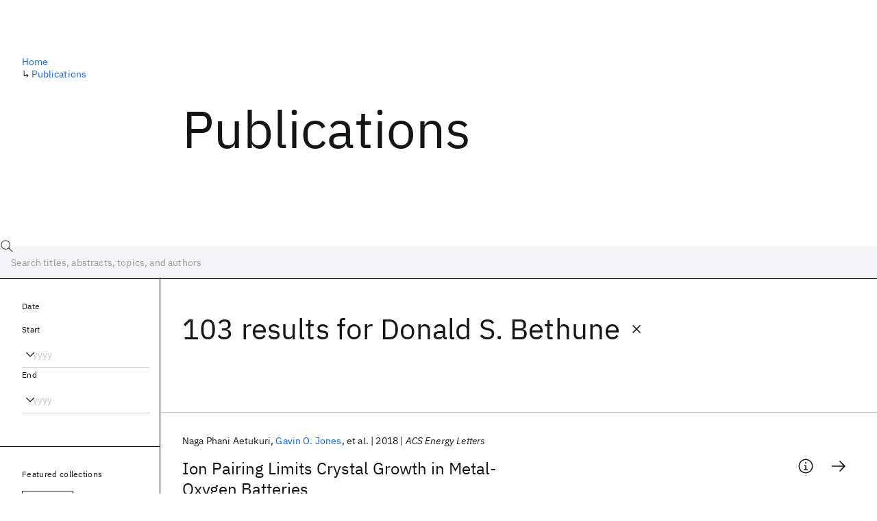

--- FILE ---
content_type: text/html; charset=utf-8
request_url: https://research.ibm.com/publications?author=24940
body_size: 13775
content:
<!DOCTYPE html><html lang="en-US"><head><meta charSet="utf-8" data-next-head=""/><title data-next-head="">Publications - IBM Research</title><meta name="description" content="Browse our catalog of recent publications authored by IBM researchers. This works shows why IBM is one of the most important contributors to modern computing." data-next-head=""/><meta name="robots" content="index,follow" data-next-head=""/><meta name="viewport" content="width=device-width,initial-scale=1" data-next-head=""/><link rel="canonical" href="https://research.ibm.com/publications" data-next-head=""/><link rel="icon" href="//www.ibm.com/favicon.ico" data-next-head=""/><link rel="alternate" type="application/rss+xml" href="/rss" data-next-head=""/><meta name="dcterms.date" content="2021-02-09" data-next-head=""/><meta name="dcterms.rights" content="© Copyright IBM Corp. 2021" data-next-head=""/><meta name="geo.country" content="US" data-next-head=""/><meta name="google-site-verification" content="O1nsbg1J1iAeYJK6HneffI0_RiLebmSPxfs5ESYNnwI" data-next-head=""/><meta property="og:title" content="Publications" data-next-head=""/><meta property="og:type" content="website" data-next-head=""/><meta property="og:url" content="https://research.ibm.com/publications?author=24940" data-next-head=""/><meta property="og:site_name" content="IBM Research" data-next-head=""/><meta property="og:locale" content="en_US" data-next-head=""/><meta property="og:description" content="Browse our catalog of recent publications authored by IBM researchers. This works shows why IBM is one of the most important contributors to modern computing." data-next-head=""/><meta property="og:image" content="https://research.ibm.com/_next/image?url=https%3A%2F%2Fresearch-website-prod-cms-uploads.s3.us.cloud-object-storage.appdomain.cloud%2Fabout_125b898c36.jpg&amp;w=1200&amp;q=75" data-next-head=""/><meta property="og:image:width" content="1200" data-next-head=""/><meta property="og:image:height" content="1200" data-next-head=""/><meta name="twitter:card" content="summary_large_image" data-next-head=""/><meta name="twitter:creator" content="@IBMResearch" data-next-head=""/><meta name="twitter:site" content="@IBMResearch" data-next-head=""/><meta name="twitter:title" content="Publications" data-next-head=""/><meta name="twitter:description" content="Browse our catalog of recent publications authored by IBM researchers. This works shows why IBM is one of the most important contributors to modern computing." data-next-head=""/><meta name="twitter:image" content="https://research.ibm.com/_next/image?url=https%3A%2F%2Fresearch-website-prod-cms-uploads.s3.us.cloud-object-storage.appdomain.cloud%2Fabout_125b898c36.jpg&amp;w=1200&amp;q=75" data-next-head=""/><link rel="preload" href="/_next/static/css/83e82bb5068e3ec1.css" as="style"/><link rel="stylesheet" href="/_next/static/css/83e82bb5068e3ec1.css" data-n-g=""/><link rel="preload" href="/_next/static/css/9f9371f9a2e6d139.css" as="style"/><link rel="stylesheet" href="/_next/static/css/9f9371f9a2e6d139.css" data-n-p=""/><noscript data-n-css=""></noscript><script defer="" nomodule="" src="/_next/static/chunks/polyfills-42372ed130431b0a.js"></script><script src="/_next/static/chunks/webpack-621b86cc29303a7e.js" defer=""></script><script src="/_next/static/chunks/framework-2f3de63929c73f88.js" defer=""></script><script src="/_next/static/chunks/main-4619739afe9c9888.js" defer=""></script><script src="/_next/static/chunks/pages/_app-2e0915f9852400ba.js" defer=""></script><script src="/_next/static/chunks/07c2d338-59950c787157217b.js" defer=""></script><script src="/_next/static/chunks/4653-2783c9aefa713848.js" defer=""></script><script src="/_next/static/chunks/8230-146887a2be142eea.js" defer=""></script><script src="/_next/static/chunks/1815-e22b3750d3308bf1.js" defer=""></script><script src="/_next/static/chunks/5376-0038d99c3458ca9b.js" defer=""></script><script src="/_next/static/chunks/7028-6b0bd0c950799339.js" defer=""></script><script src="/_next/static/chunks/8827-02e4b183afd13590.js" defer=""></script><script src="/_next/static/chunks/5868-a75a0d8eec4e6698.js" defer=""></script><script src="/_next/static/chunks/4749-fbf21db1db515e74.js" defer=""></script><script src="/_next/static/chunks/389-16ac84546d0607db.js" defer=""></script><script src="/_next/static/chunks/8154-f99aaecb0398d57c.js" defer=""></script><script src="/_next/static/chunks/2909-780452967ca78cbd.js" defer=""></script><script src="/_next/static/chunks/6333-ca3ff59e9cce55fb.js" defer=""></script><script src="/_next/static/chunks/9049-72ca9968804d3e2f.js" defer=""></script><script src="/_next/static/chunks/7362-95629764017b9a31.js" defer=""></script><script src="/_next/static/chunks/3339-fa57320dedfc8993.js" defer=""></script><script src="/_next/static/chunks/2347-393e3ac05f76ab50.js" defer=""></script><script src="/_next/static/chunks/2477-d09b813390fe5c16.js" defer=""></script><script src="/_next/static/chunks/7436-e1cddc30a65a44b4.js" defer=""></script><script src="/_next/static/chunks/pages/publications-8e0d5fa9ebf578a8.js" defer=""></script><script src="/_next/static/Uj79ZeGI6PV93gOJHsSdj/_buildManifest.js" defer=""></script><script src="/_next/static/Uj79ZeGI6PV93gOJHsSdj/_ssgManifest.js" defer=""></script></head><body><script>0</script><div id="__next"><main class="iBiIZ" data-testid="publications-landing" id="main-content"><div class="Fg24T"><div class="_8scO4 _2OuX" style="--row:1"><h1 class="HXv6W">Publications</h1></div><aside class="_8scO4 ioEqj" style="--row:1"><section class="hgUy9 GBlsk"><nav aria-label="breadcrumbs" class="GPgOh"><ol><li><a class="cds--link" href="/">Home</a></li><li><span class="Z6j5t" aria-hidden="true">↳<!-- --> </span><a class="cds--link" href="/publications">Publications</a></li></ol></nav></section></aside></div><div id="search-bar" class="J_l3M"><div class="w4fa1 yhJj_"><svg focusable="false" preserveAspectRatio="xMidYMid meet" fill="currentColor" width="16" height="16" viewBox="0 0 16 16" aria-hidden="true" class="cds--search-magnifier-icon nAibK" xmlns="http://www.w3.org/2000/svg"><path d="M15,14.3L10.7,10c1.9-2.3,1.6-5.8-0.7-7.7S4.2,0.7,2.3,3S0.7,8.8,3,10.7c2,1.7,5,1.7,7,0l4.3,4.3L15,14.3z M2,6.5 C2,4,4,2,6.5,2S11,4,11,6.5S9,11,6.5,11S2,9,2,6.5z"></path></svg><div class="cds--list-box__wrapper QXT3a"><div class="cds--combo-box cds--list-box cds--list-box--lg"><div class="cds--list-box__field"><input class="cds--text-input cds--text-input--empty" type="text" tabindex="0" aria-haspopup="listbox" aria-activedescendant="" aria-autocomplete="list" aria-controls="downshift-:R9n6H2:-menu" aria-expanded="false" autoComplete="off" id="search-bar-text" role="searchbox" aria-label="Choose an item" placeholder="Search titles, abstracts, topics, and authors" value=""/><button aria-controls="downshift-:R9n6H2:-menu" aria-expanded="false" id="downshift-:R9n6H2:-toggle-button" tabindex="-1" aria-label="Open" title="Open" class="cds--list-box__menu-icon" type="button"><svg focusable="false" preserveAspectRatio="xMidYMid meet" fill="currentColor" width="16" height="16" viewBox="0 0 16 16" aria-hidden="true" xmlns="http://www.w3.org/2000/svg"><path d="M8 11L3 6 3.7 5.3 8 9.6 12.3 5.3 13 6z"></path></svg></button></div><ul id="downshift-:R9n6H2:-menu" class="cds--list-box__menu" role="listbox" aria-labelledby="downshift-:R9n6H2:-label"></ul></div></div></div><div class="cds--dropdown__wrapper cds--list-box__wrapper IH1LF id4X7"><div id="search-bar-filter-by" class="cds--dropdown cds--dropdown--lg cds--list-box cds--list-box--lg"><button type="button" class="cds--list-box__field" title="Filter by" aria-activedescendant="" aria-controls="downshift-:R2n6H2:-menu" aria-expanded="false" aria-haspopup="listbox" aria-labelledby="downshift-:R2n6H2:-label" id="downshift-:R2n6H2:-toggle-button" role="combobox" tabindex="0"><span class="cds--list-box__label">Filter by</span><div class="cds--list-box__menu-icon"><svg focusable="false" preserveAspectRatio="xMidYMid meet" fill="currentColor" name="chevron--down" aria-label="Open menu" width="16" height="16" viewBox="0 0 16 16" role="img" xmlns="http://www.w3.org/2000/svg"><path d="M8 11L3 6 3.7 5.3 8 9.6 12.3 5.3 13 6z"></path><title>Open menu</title></svg></div></button><ul id="downshift-:R2n6H2:-menu" class="cds--list-box__menu" role="listbox" aria-labelledby="downshift-:R2n6H2:-label"></ul></div></div></div><div class="Fg24T Y5TZe RPesI ZRGUc"><div class="_8scO4 XcAHk _2OuX" style="--row:1"><div class="UWIre phoJl">103 results<!-- --> for <span class="KePOJ">Donald S. Bethune<button class="_8QzOq trQob cds--btn cds--btn--ghost cds--btn--icon-only" type="button"><svg focusable="false" preserveAspectRatio="xMidYMid meet" fill="currentColor" width="24" height="24" viewBox="0 0 32 32" aria-hidden="true" xmlns="http://www.w3.org/2000/svg"><path d="M17.4141 16L24 9.4141 22.5859 8 16 14.5859 9.4143 8 8 9.4141 14.5859 16 8 22.5859 9.4143 24 16 17.4141 22.5859 24 24 22.5859 17.4141 16z"></path></svg></button></span></div><ul class="zmCg4"><li class="Ebgvn GD4j_" style="--delay:0ms"><article class="zUjm_ E5NKX Mm0FT IFbRs" data-testid="publication-stripe"><h2 class="rdQt4 K8ayf"><a class="lZEWq" href="/publications/ion-pairing-limits-crystal-growth-in-metal-oxygen-batteries">Ion Pairing Limits Crystal Growth in Metal-Oxygen Batteries</a></h2><ul class="_TBoz"><li class="rsBl_"><ul class="UMfn9"><li class="E5TRV">Naga Phani Aetukuri</li><li class="E5TRV"><a class="tEkUf" href="/people/gavin-jones">Gavin O. Jones</a></li><li class="E5TRV">et al.</li></ul></li><li class="rsBl_">2018</li><li class="rsBl_ Fcb_q">ACS Energy Letters</li></ul><div class="_72cJw"><svg focusable="false" preserveAspectRatio="xMidYMid meet" fill="currentColor" width="24" height="24" viewBox="0 0 32 32" aria-hidden="true" class="aOLbP Q_1SM" xmlns="http://www.w3.org/2000/svg"><path d="M17 22L17 14 13 14 13 16 15 16 15 22 12 22 12 24 20 24 20 22 17 22zM16 8a1.5 1.5 0 101.5 1.5A1.5 1.5 0 0016 8z"></path><path d="M16,30A14,14,0,1,1,30,16,14,14,0,0,1,16,30ZM16,4A12,12,0,1,0,28,16,12,12,0,0,0,16,4Z"></path></svg><svg focusable="false" preserveAspectRatio="xMidYMid meet" fill="currentColor" width="24" height="24" viewBox="0 0 24 24" aria-hidden="true" class="aOLbP Y8ZiM" xmlns="http://www.w3.org/2000/svg"><path d="M14 4L12.9 5.1 18.9 11.2 2 11.2 2 12.8 18.9 12.8 12.9 18.9 14 20 22 12z"></path></svg></div></article></li><li class="Ebgvn" style="--delay:100ms"><article class="zUjm_ E5NKX Mm0FT IFbRs" data-testid="publication-stripe"><h2 class="rdQt4 K8ayf"><a class="lZEWq" href="/publications/effect-of-transition-metal-oxide-cathodes-on-the-oxygen-evolution-reaction-in-li-olessinfgreater2lessinfgreater-batteries">Effect of transition metal oxide cathodes on the oxygen evolution reaction in Li-O<sub class="j5Wmi QkJbp">2</sub> batteries</a></h2><ul class="_TBoz"><li class="rsBl_"><ul class="UMfn9"><li class="E5TRV">Dahyun Oh</li><li class="E5TRV">Kumar Virwani</li><li class="E5TRV">et al.</li></ul></li><li class="rsBl_">2017</li><li class="rsBl_ Fcb_q">Journal of Physical Chemistry C</li></ul><div class="_72cJw"><svg focusable="false" preserveAspectRatio="xMidYMid meet" fill="currentColor" width="24" height="24" viewBox="0 0 32 32" aria-hidden="true" class="aOLbP Q_1SM" xmlns="http://www.w3.org/2000/svg"><path d="M17 22L17 14 13 14 13 16 15 16 15 22 12 22 12 24 20 24 20 22 17 22zM16 8a1.5 1.5 0 101.5 1.5A1.5 1.5 0 0016 8z"></path><path d="M16,30A14,14,0,1,1,30,16,14,14,0,0,1,16,30ZM16,4A12,12,0,1,0,28,16,12,12,0,0,0,16,4Z"></path></svg><svg focusable="false" preserveAspectRatio="xMidYMid meet" fill="currentColor" width="24" height="24" viewBox="0 0 24 24" aria-hidden="true" class="aOLbP Y8ZiM" xmlns="http://www.w3.org/2000/svg"><path d="M14 4L12.9 5.1 18.9 11.2 2 11.2 2 12.8 18.9 12.8 12.9 18.9 14 20 22 12z"></path></svg></div></article></li><li class="Ebgvn" style="--delay:200ms"><article class="zUjm_ E5NKX Mm0FT IFbRs" data-testid="publication-stripe"><h2 class="rdQt4 K8ayf"><a class="lZEWq" href="/publications/flexible-ion-conducting-composite-membranes-for-lithium-batteries">Flexible Ion-Conducting Composite Membranes for Lithium Batteries</a></h2><ul class="_TBoz"><li class="rsBl_"><ul class="UMfn9"><li class="E5TRV">Naga Phani Aetukuri</li><li class="E5TRV">Shintaro Kitajima</li><li class="E5TRV">et al.</li></ul></li><li class="rsBl_">2015</li><li class="rsBl_ Fcb_q">Advanced Energy Materials</li></ul><div class="_72cJw"><svg focusable="false" preserveAspectRatio="xMidYMid meet" fill="currentColor" width="24" height="24" viewBox="0 0 32 32" aria-hidden="true" class="aOLbP Q_1SM" xmlns="http://www.w3.org/2000/svg"><path d="M17 22L17 14 13 14 13 16 15 16 15 22 12 22 12 24 20 24 20 22 17 22zM16 8a1.5 1.5 0 101.5 1.5A1.5 1.5 0 0016 8z"></path><path d="M16,30A14,14,0,1,1,30,16,14,14,0,0,1,16,30ZM16,4A12,12,0,1,0,28,16,12,12,0,0,0,16,4Z"></path></svg><svg focusable="false" preserveAspectRatio="xMidYMid meet" fill="currentColor" width="24" height="24" viewBox="0 0 24 24" aria-hidden="true" class="aOLbP Y8ZiM" xmlns="http://www.w3.org/2000/svg"><path d="M14 4L12.9 5.1 18.9 11.2 2 11.2 2 12.8 18.9 12.8 12.9 18.9 14 20 22 12z"></path></svg></div></article></li><li class="Ebgvn" style="--delay:300ms"><article class="zUjm_ E5NKX Mm0FT IFbRs" data-testid="publication-stripe"><h2 class="rdQt4 K8ayf"><a class="lZEWq" href="/publications/on-the-origin-of-steep-i-v-nonlinearity-in-mixed-ionic-electronic-conduction-based-access-devices">On the origin of steep i - V nonlinearity in mixed-ionic-electronic-conduction-based access devices</a></h2><ul class="_TBoz"><li class="rsBl_"><ul class="UMfn9"><li class="E5TRV">Alvaro Padilla</li><li class="E5TRV">Geoffrey W. Burr</li><li class="E5TRV">et al.</li></ul></li><li class="rsBl_">2015</li><li class="rsBl_ Fcb_q">IEEE T-ED</li></ul><div class="_72cJw"><svg focusable="false" preserveAspectRatio="xMidYMid meet" fill="currentColor" width="24" height="24" viewBox="0 0 32 32" aria-hidden="true" class="aOLbP Q_1SM" xmlns="http://www.w3.org/2000/svg"><path d="M17 22L17 14 13 14 13 16 15 16 15 22 12 22 12 24 20 24 20 22 17 22zM16 8a1.5 1.5 0 101.5 1.5A1.5 1.5 0 0016 8z"></path><path d="M16,30A14,14,0,1,1,30,16,14,14,0,0,1,16,30ZM16,4A12,12,0,1,0,28,16,12,12,0,0,0,16,4Z"></path></svg><svg focusable="false" preserveAspectRatio="xMidYMid meet" fill="currentColor" width="24" height="24" viewBox="0 0 24 24" aria-hidden="true" class="aOLbP Y8ZiM" xmlns="http://www.w3.org/2000/svg"><path d="M14 4L12.9 5.1 18.9 11.2 2 11.2 2 12.8 18.9 12.8 12.9 18.9 14 20 22 12z"></path></svg></div></article></li><li class="Ebgvn" style="--delay:400ms"><article class="zUjm_ E5NKX Mm0FT IFbRs" data-testid="publication-stripe"><h2 class="rdQt4 K8ayf"><a class="lZEWq" href="/publications/miec-mixed-ionic-electronic-conduction-based-access-devices-for-non-volatile-crossbar-memory-arrays">MIEC (mixed-ionic-electronic-conduction)-based access devices for non-volatile crossbar memory arrays</a></h2><ul class="_TBoz"><li class="rsBl_"><ul class="UMfn9"><li class="E5TRV">Rohit S. Shenoy</li><li class="E5TRV">Geoffrey W. Burr</li><li class="E5TRV">et al.</li></ul></li><li class="rsBl_">2014</li><li class="rsBl_ Fcb_q">Semiconductor Science and Technology</li></ul><div class="_72cJw"><svg focusable="false" preserveAspectRatio="xMidYMid meet" fill="currentColor" width="24" height="24" viewBox="0 0 32 32" aria-hidden="true" class="aOLbP Q_1SM" xmlns="http://www.w3.org/2000/svg"><path d="M17 22L17 14 13 14 13 16 15 16 15 22 12 22 12 24 20 24 20 22 17 22zM16 8a1.5 1.5 0 101.5 1.5A1.5 1.5 0 0016 8z"></path><path d="M16,30A14,14,0,1,1,30,16,14,14,0,0,1,16,30ZM16,4A12,12,0,1,0,28,16,12,12,0,0,0,16,4Z"></path></svg><svg focusable="false" preserveAspectRatio="xMidYMid meet" fill="currentColor" width="24" height="24" viewBox="0 0 24 24" aria-hidden="true" class="aOLbP Y8ZiM" xmlns="http://www.w3.org/2000/svg"><path d="M14 4L12.9 5.1 18.9 11.2 2 11.2 2 12.8 18.9 12.8 12.9 18.9 14 20 22 12z"></path></svg></div></article></li><li class="Ebgvn" style="--delay:500ms"><article class="zUjm_ E5NKX Mm0FT IFbRs" data-testid="publication-stripe"><h2 class="rdQt4 K8ayf"><a class="lZEWq" href="/publications/the-origin-of-massive-nonlinearity-in-mixed-ionic-electronic-conduction-miec-based-access-devices-as-revealed-by-numerical-device-simulation">The origin of massive nonlinearity in Mixed-Ionic-Electronic-Conduction (MIEC)-based Access Devices, as revealed by numerical device simulation</a></h2><ul class="_TBoz"><li class="rsBl_"><ul class="UMfn9"><li class="E5TRV">Alvaro Padilla</li><li class="E5TRV">Geoffrey W. Burr</li><li class="E5TRV">et al.</li></ul></li><li class="rsBl_">2014</li><li class="rsBl_ Fcb_q">DRC 2014</li></ul><div class="_72cJw"><svg focusable="false" preserveAspectRatio="xMidYMid meet" fill="currentColor" width="24" height="24" viewBox="0 0 32 32" aria-hidden="true" class="aOLbP Q_1SM" xmlns="http://www.w3.org/2000/svg"><path d="M17 22L17 14 13 14 13 16 15 16 15 22 12 22 12 24 20 24 20 22 17 22zM16 8a1.5 1.5 0 101.5 1.5A1.5 1.5 0 0016 8z"></path><path d="M16,30A14,14,0,1,1,30,16,14,14,0,0,1,16,30ZM16,4A12,12,0,1,0,28,16,12,12,0,0,0,16,4Z"></path></svg><svg focusable="false" preserveAspectRatio="xMidYMid meet" fill="currentColor" width="24" height="24" viewBox="0 0 24 24" aria-hidden="true" class="aOLbP Y8ZiM" xmlns="http://www.w3.org/2000/svg"><path d="M14 4L12.9 5.1 18.9 11.2 2 11.2 2 12.8 18.9 12.8 12.9 18.9 14 20 22 12z"></path></svg></div></article></li><li class="Ebgvn" style="--delay:600ms"><article class="zUjm_ E5NKX Mm0FT IFbRs" data-testid="publication-stripe"><h2 class="rdQt4 K8ayf"><a class="lZEWq" href="/publications/limitations-in-rechargeability-of-li-o-lessinfgreater2lessinfgreater-batteries-and-possible-origins">Limitations in rechargeability of li-o <sub class="j5Wmi QkJbp">2</sub> batteries and possible origins</a></h2><ul class="_TBoz"><li class="rsBl_"><ul class="UMfn9"><li class="E5TRV">Bryan D. McCloskey</li><li class="E5TRV">D.S. Bethune</li><li class="E5TRV">et al.</li></ul></li><li class="rsBl_">2012</li><li class="rsBl_ Fcb_q">Journal of Physical Chemistry Letters</li></ul><div class="_72cJw"><svg focusable="false" preserveAspectRatio="xMidYMid meet" fill="currentColor" width="24" height="24" viewBox="0 0 32 32" aria-hidden="true" class="aOLbP Q_1SM" xmlns="http://www.w3.org/2000/svg"><path d="M17 22L17 14 13 14 13 16 15 16 15 22 12 22 12 24 20 24 20 22 17 22zM16 8a1.5 1.5 0 101.5 1.5A1.5 1.5 0 0016 8z"></path><path d="M16,30A14,14,0,1,1,30,16,14,14,0,0,1,16,30ZM16,4A12,12,0,1,0,28,16,12,12,0,0,0,16,4Z"></path></svg><svg focusable="false" preserveAspectRatio="xMidYMid meet" fill="currentColor" width="24" height="24" viewBox="0 0 24 24" aria-hidden="true" class="aOLbP Y8ZiM" xmlns="http://www.w3.org/2000/svg"><path d="M14 4L12.9 5.1 18.9 11.2 2 11.2 2 12.8 18.9 12.8 12.9 18.9 14 20 22 12z"></path></svg></div></article></li><li class="Ebgvn" style="--delay:700ms"><article class="zUjm_ E5NKX Mm0FT IFbRs" data-testid="publication-stripe"><h2 class="rdQt4 K8ayf"><a class="lZEWq" href="/publications/large-scale-512kbit-integration-of-multilayer-ready-access-devices-based-on-mixed-ionic-electronic-conduction-miec-at-100percent-yield">Large-scale (512kbit) integration of multilayer-ready access-devices based on Mixed-Ionic-Electronic-Conduction (MIEC) at 100% yield</a></h2><ul class="_TBoz"><li class="rsBl_"><ul class="UMfn9"><li class="E5TRV">G.W. Burr</li><li class="E5TRV">K. Virwani</li><li class="E5TRV">et al.</li></ul></li><li class="rsBl_">2012</li><li class="rsBl_ Fcb_q">VLSI Technology 2012</li></ul><div class="_72cJw"><svg focusable="false" preserveAspectRatio="xMidYMid meet" fill="currentColor" width="24" height="24" viewBox="0 0 32 32" aria-hidden="true" class="aOLbP Q_1SM" xmlns="http://www.w3.org/2000/svg"><path d="M17 22L17 14 13 14 13 16 15 16 15 22 12 22 12 24 20 24 20 22 17 22zM16 8a1.5 1.5 0 101.5 1.5A1.5 1.5 0 0016 8z"></path><path d="M16,30A14,14,0,1,1,30,16,14,14,0,0,1,16,30ZM16,4A12,12,0,1,0,28,16,12,12,0,0,0,16,4Z"></path></svg><svg focusable="false" preserveAspectRatio="xMidYMid meet" fill="currentColor" width="24" height="24" viewBox="0 0 24 24" aria-hidden="true" class="aOLbP Y8ZiM" xmlns="http://www.w3.org/2000/svg"><path d="M14 4L12.9 5.1 18.9 11.2 2 11.2 2 12.8 18.9 12.8 12.9 18.9 14 20 22 12z"></path></svg></div></article></li><li class="Ebgvn" style="--delay:800ms"><article class="zUjm_ E5NKX Mm0FT IFbRs" data-testid="publication-stripe"><h2 class="rdQt4 K8ayf"><a class="lZEWq" href="/publications/on-the-efficacy-of-electrocatalysis-in-nonaqueous-li-olessinfgreater2lessinfgreater-batteries">On the efficacy of electrocatalysis in nonaqueous Li-O<sub class="j5Wmi QkJbp">2</sub> batteries</a></h2><ul class="_TBoz"><li class="rsBl_"><ul class="UMfn9"><li class="E5TRV">Bryan D. McCloskey</li><li class="E5TRV">Rouven Scheffler</li><li class="E5TRV">et al.</li></ul></li><li class="rsBl_">2011</li><li class="rsBl_ Fcb_q">JACS</li></ul><div class="_72cJw"><svg focusable="false" preserveAspectRatio="xMidYMid meet" fill="currentColor" width="24" height="24" viewBox="0 0 32 32" aria-hidden="true" class="aOLbP Q_1SM" xmlns="http://www.w3.org/2000/svg"><path d="M17 22L17 14 13 14 13 16 15 16 15 22 12 22 12 24 20 24 20 22 17 22zM16 8a1.5 1.5 0 101.5 1.5A1.5 1.5 0 0016 8z"></path><path d="M16,30A14,14,0,1,1,30,16,14,14,0,0,1,16,30ZM16,4A12,12,0,1,0,28,16,12,12,0,0,0,16,4Z"></path></svg><svg focusable="false" preserveAspectRatio="xMidYMid meet" fill="currentColor" width="24" height="24" viewBox="0 0 24 24" aria-hidden="true" class="aOLbP Y8ZiM" xmlns="http://www.w3.org/2000/svg"><path d="M14 4L12.9 5.1 18.9 11.2 2 11.2 2 12.8 18.9 12.8 12.9 18.9 14 20 22 12z"></path></svg></div></article></li><li class="Ebgvn" style="--delay:900ms"><article class="zUjm_ E5NKX Mm0FT IFbRs" data-testid="publication-stripe"><h2 class="rdQt4 K8ayf"><a class="lZEWq" href="/publications/endurance-and-scaling-trends-of-novel-access-devices-for-multi-layer-crosspoint-memory-based-on-mixed-ionic-electronic-conduction-miec-materials">Endurance and scaling trends of novel access-devices for multi-layer crosspoint-memory based on mixed-ionic-electronic-conduction (MIEC) materials</a></h2><ul class="_TBoz"><li class="rsBl_"><ul class="UMfn9"><li class="E5TRV">R.S. Shenoy</li><li class="E5TRV">K. Gopalakrishnan</li><li class="E5TRV">et al.</li></ul></li><li class="rsBl_">2011</li><li class="rsBl_ Fcb_q">VLSI Technology 2011</li></ul><div class="_72cJw"><svg focusable="false" preserveAspectRatio="xMidYMid meet" fill="currentColor" width="24" height="24" viewBox="0 0 32 32" aria-hidden="true" class="aOLbP Q_1SM" xmlns="http://www.w3.org/2000/svg"><path d="M17 22L17 14 13 14 13 16 15 16 15 22 12 22 12 24 20 24 20 22 17 22zM16 8a1.5 1.5 0 101.5 1.5A1.5 1.5 0 0016 8z"></path><path d="M16,30A14,14,0,1,1,30,16,14,14,0,0,1,16,30ZM16,4A12,12,0,1,0,28,16,12,12,0,0,0,16,4Z"></path></svg><svg focusable="false" preserveAspectRatio="xMidYMid meet" fill="currentColor" width="24" height="24" viewBox="0 0 24 24" aria-hidden="true" class="aOLbP Y8ZiM" xmlns="http://www.w3.org/2000/svg"><path d="M14 4L12.9 5.1 18.9 11.2 2 11.2 2 12.8 18.9 12.8 12.9 18.9 14 20 22 12z"></path></svg></div></article></li></ul><nav aria-label="pagination" class="GIKFG Zic58"><ul class="vno_S"><li><a aria-current="location" class="rd4iw" href="/publications?author=24940">1</a></li><li><a class="rd4iw" href="/publications?author=24940&amp;page=2">2</a></li><li><div class="t4YZj">...</div></li><li><a class="rd4iw" href="/publications?author=24940&amp;page=11">11</a></li><li><a aria-label="Next page" class="_3ImIJ" href="/publications?author=24940&amp;page=2"><svg focusable="false" preserveAspectRatio="xMidYMid meet" fill="currentColor" width="24" height="24" viewBox="0 0 32 32" aria-hidden="true" xmlns="http://www.w3.org/2000/svg"><path d="M22 16L12 26 10.6 24.6 19.2 16 10.6 7.4 12 6z"></path></svg></a></li></ul></nav></div><aside class="_8scO4 ioEqj" style="--row:1"><div class="apRFG AfgG3 Vr9Tq _16ud0"><div class="kpySY"><div class="FOpJO oGtSN"><section class="hgUy9 N9Z8o"><h2 class="_2DMQw">Date</h2><div class="RyqKS"><div class="hmo8Q"><div class="QQdga"><div class="cds--list-box__wrapper tIGmc"><label class="cds--label" id="downshift-:R36v6H2:-label" for="year-range-start" dir="auto">Start</label><div class="cds--combo-box cds--list-box"><div class="cds--list-box__field"><input class="cds--text-input cds--text-input--empty" type="text" tabindex="0" aria-haspopup="listbox" aria-activedescendant="" aria-autocomplete="list" aria-controls="downshift-:R36v6H2:-menu" aria-expanded="false" aria-labelledby="downshift-:R36v6H2:-label" autoComplete="off" id="year-range-start" role="combobox" placeholder="yyyy" value=""/><button aria-controls="downshift-:R36v6H2:-menu" aria-expanded="false" id="downshift-:R36v6H2:-toggle-button" tabindex="-1" aria-label="Open" title="Open" class="cds--list-box__menu-icon" type="button"><svg focusable="false" preserveAspectRatio="xMidYMid meet" fill="currentColor" width="16" height="16" viewBox="0 0 16 16" aria-hidden="true" xmlns="http://www.w3.org/2000/svg"><path d="M8 11L3 6 3.7 5.3 8 9.6 12.3 5.3 13 6z"></path></svg></button></div><ul id="downshift-:R36v6H2:-menu" class="cds--list-box__menu" role="listbox" aria-labelledby="downshift-:R36v6H2:-label"></ul></div></div></div></div><div class="qObvt"><div class="QQdga"><div class="cds--list-box__wrapper tIGmc"><label class="cds--label" id="downshift-:R56v6H2:-label" for="year-range-end" dir="auto">End</label><div class="cds--combo-box cds--list-box"><div class="cds--list-box__field"><input class="cds--text-input cds--text-input--empty" type="text" tabindex="0" aria-haspopup="listbox" aria-activedescendant="" aria-autocomplete="list" aria-controls="downshift-:R56v6H2:-menu" aria-expanded="false" aria-labelledby="downshift-:R56v6H2:-label" autoComplete="off" id="year-range-end" role="combobox" placeholder="yyyy" value=""/><button aria-controls="downshift-:R56v6H2:-menu" aria-expanded="false" id="downshift-:R56v6H2:-toggle-button" tabindex="-1" aria-label="Open" title="Open" class="cds--list-box__menu-icon" type="button"><svg focusable="false" preserveAspectRatio="xMidYMid meet" fill="currentColor" width="16" height="16" viewBox="0 0 16 16" aria-hidden="true" xmlns="http://www.w3.org/2000/svg"><path d="M8 11L3 6 3.7 5.3 8 9.6 12.3 5.3 13 6z"></path></svg></button></div><ul id="downshift-:R56v6H2:-menu" class="cds--list-box__menu" role="listbox" aria-labelledby="downshift-:R56v6H2:-label"></ul></div></div></div></div></div></section><section class="hgUy9 v7pWz N9Z8o"><h2 class="eG9du">Featured collections</h2><ul class="erAjw XsMPR VPCjD e90yg NZx5r RIahc"><li class="tAqXo SltpH rQp5_ XB7Ya uC739"><button class="cds--tag cds--tag--operational qvDkO JPTsZ cds--tag--outline" id="tag-id-:R3av6:" type="button" data-testid="operational-tag"><span title="" class="" dir="auto"><span title="AAAI 2026" class="cds--tag__label" dir="auto">AAAI 2026</span></span></button></li><li class="tAqXo SltpH rQp5_ XB7Ya uC739"><button class="cds--tag cds--tag--operational qvDkO JPTsZ cds--tag--outline" id="tag-id-:R5av6:" type="button" data-testid="operational-tag"><span title="" class="" dir="auto"><span title="AGU 2025" class="cds--tag__label" dir="auto">AGU 2025</span></span></button></li><li class="tAqXo SltpH rQp5_ XB7Ya uC739"><button class="cds--tag cds--tag--operational qvDkO JPTsZ cds--tag--outline" id="tag-id-:R7av6:" type="button" data-testid="operational-tag"><span title="" class="" dir="auto"><span title="IEDM 2025" class="cds--tag__label" dir="auto">IEDM 2025</span></span></button></li><li class="tAqXo SltpH rQp5_ XB7Ya uC739"><button class="cds--tag cds--tag--operational qvDkO JPTsZ cds--tag--outline" id="tag-id-:R9av6:" type="button" data-testid="operational-tag"><span title="" class="" dir="auto"><span title="NeurIPS 2025" class="cds--tag__label" dir="auto">NeurIPS 2025</span></span></button></li><li class="tAqXo SltpH rQp5_ XB7Ya uC739"><button class="cds--tag cds--tag--operational qvDkO JPTsZ cds--tag--outline" id="tag-id-:Rbav6:" type="button" data-testid="operational-tag"><span title="" class="" dir="auto"><span title="MRS Fall Meeting 2025" class="cds--tag__label" dir="auto">MRS Fall Meeting 2025</span></span></button></li><li class="tAqXo SltpH rQp5_ XB7Ya uC739"><button class="cds--tag cds--tag--operational qvDkO JPTsZ cds--tag--outline" id="tag-id-:Rdav6:" type="button" data-testid="operational-tag"><span title="" class="" dir="auto"><span title="ASE 2025" class="cds--tag__label" dir="auto">ASE 2025</span></span></button></li></ul></section><section class="hgUy9 v7pWz N9Z8o"><h2 class="eG9du">Popular topics</h2><ul class="erAjw XsMPR VPCjD e90yg NZx5r RIahc"><li class="tAqXo SltpH rQp5_ XB7Ya uC739"><button class="cds--tag cds--tag--operational qvDkO JPTsZ cds--tag--green" id="tag-id-:R3ev6:" type="button" data-testid="operational-tag"><span title="" class="" dir="auto"><span title="AI Hardware" class="cds--tag__label" dir="auto">AI Hardware</span></span></button></li><li class="tAqXo SltpH rQp5_ XB7Ya uC739"><button class="cds--tag cds--tag--operational qvDkO JPTsZ cds--tag--green" id="tag-id-:R5ev6:" type="button" data-testid="operational-tag"><span title="" class="" dir="auto"><span title="Foundation Models" class="cds--tag__label" dir="auto">Foundation Models</span></span></button></li><li class="tAqXo SltpH rQp5_ XB7Ya uC739"><button class="cds--tag cds--tag--operational qvDkO JPTsZ cds--tag--green" id="tag-id-:R7ev6:" type="button" data-testid="operational-tag"><span title="" class="" dir="auto"><span title="Machine Learning" class="cds--tag__label" dir="auto">Machine Learning</span></span></button></li><li class="tAqXo SltpH rQp5_ XB7Ya uC739"><button class="cds--tag cds--tag--operational qvDkO JPTsZ cds--tag--green" id="tag-id-:R9ev6:" type="button" data-testid="operational-tag"><span title="" class="" dir="auto"><span title="Materials Discovery" class="cds--tag__label" dir="auto">Materials Discovery</span></span></button></li><li class="tAqXo SltpH rQp5_ XB7Ya uC739"><button class="cds--tag cds--tag--operational qvDkO JPTsZ cds--tag--green" id="tag-id-:Rbev6:" type="button" data-testid="operational-tag"><span title="" class="" dir="auto"><span title="Quantum Safe" class="cds--tag__label" dir="auto">Quantum Safe</span></span></button></li><li class="tAqXo SltpH rQp5_ XB7Ya uC739"><button class="cds--tag cds--tag--operational qvDkO JPTsZ cds--tag--green" id="tag-id-:Rdev6:" type="button" data-testid="operational-tag"><span title="" class="" dir="auto"><span title="Quantum Software" class="cds--tag__label" dir="auto">Quantum Software</span></span></button></li><li class="tAqXo SltpH rQp5_ XB7Ya uC739"><button class="cds--tag cds--tag--operational qvDkO JPTsZ cds--tag--green" id="tag-id-:Rfev6:" type="button" data-testid="operational-tag"><span title="" class="" dir="auto"><span title="Quantum Systems" class="cds--tag__label" dir="auto">Quantum Systems</span></span></button></li><li class="tAqXo SltpH rQp5_ XB7Ya uC739"><button class="cds--tag cds--tag--operational qvDkO JPTsZ cds--tag--green" id="tag-id-:Rhev6:" type="button" data-testid="operational-tag"><span title="" class="" dir="auto"><span title="Semiconductors" class="cds--tag__label" dir="auto">Semiconductors</span></span></button></li></ul></section></div></div></div></aside></div></main></div><script id="__NEXT_DATA__" type="application/json">{"props":{"pageProps":{"envProps":{"cosCdn":"https://d35x6597f7j1wm.cloudfront.net/","cosUrl":"https://research-website-prod-cms-uploads.s3.us.cloud-object-storage.appdomain.cloud/","publicEnv":"production","publicUrl":"https://research.ibm.com/"},"initialApolloState":{"UploadFile:866":{"__typename":"UploadFile","alternativeText":"","height":800,"id":"866","url":"https://research-website-prod-cms-uploads.s3.us.cloud-object-storage.appdomain.cloud/about_125b898c36.jpg","width":800},"ComponentSharedSeo:6":{"__typename":"ComponentSharedSeo","canonicalURL":null,"metaDescription":"Browse our catalog of recent publications authored by IBM researchers. This works shows why IBM is one of the most important contributors to modern computing.","id":"6","metaImage":{"__ref":"UploadFile:866"},"metaRobots":null,"metaSocial":[],"metaTitle":"Publications"},"PublicationsPage:1":{"__typename":"PublicationsPage","id":"1","seo":{"__ref":"ComponentSharedSeo:6"}},"ROOT_QUERY":{"__typename":"Query","publicationsPage":{"__ref":"PublicationsPage:1"},"publications({\"after\":\"-1\",\"filterBy\":{\"author\":\"24940\"},\"first\":10,\"sortBy\":\"NEWEST\"})":{"__typename":"QueryPublications_Connection","totalCount":103,"nodes":[{"__ref":"Publication:7509"},{"__ref":"Publication:10795"},{"__ref":"Publication:13406"},{"__ref":"Publication:13771"},{"__ref":"Publication:24039"},{"__ref":"Publication:23563"},{"__ref":"Publication:34356"},{"__ref":"Publication:37397"},{"__ref":"Publication:40503"},{"__ref":"Publication:57583"}],"featuredFilters":{"__typename":"FeaturedFilters","tags":[{"__typename":"FeaturedFilterTag","value":{"__ref":"Tag:8"}},{"__typename":"FeaturedFilterTag","value":{"__ref":"Tag:167"}},{"__typename":"FeaturedFilterTag","value":{"__ref":"Tag:24"}},{"__typename":"FeaturedFilterTag","value":{"__ref":"Tag:78"}},{"__typename":"FeaturedFilterTag","value":{"__ref":"Tag:236"}},{"__typename":"FeaturedFilterTag","value":{"__ref":"Tag:43"}},{"__typename":"FeaturedFilterTag","value":{"__ref":"Tag:41"}},{"__typename":"FeaturedFilterTag","value":{"__ref":"Tag:51"}}],"sourceInstances":[{"__typename":"FeaturedFilterSourceInstance","value":{"__ref":"SourceInstance:24373"}},{"__typename":"FeaturedFilterSourceInstance","value":{"__ref":"SourceInstance:24314"}},{"__typename":"FeaturedFilterSourceInstance","value":{"__ref":"SourceInstance:24339"}},{"__typename":"FeaturedFilterSourceInstance","value":{"__ref":"SourceInstance:24247"}},{"__typename":"FeaturedFilterSourceInstance","value":{"__ref":"SourceInstance:24263"}},{"__typename":"FeaturedFilterSourceInstance","value":{"__ref":"SourceInstance:24198"}}]}},"author({\"id\":\"24940\"})":{"__ref":"Author:24940"}},"AuthorName:7981":{"__typename":"AuthorName","firstName":"Naga Phani","firstNameInitials":"N.P.","lastName":"Aetukuri","author":{"__typename":"Author","ibmer":null},"id":"7981"},"AuthorName:6152":{"__typename":"AuthorName","firstName":"Gavin O.","firstNameInitials":"G.O.","lastName":"Jones","author":{"__typename":"Author","ibmer":{"__typename":"Ibmer","slug":"gavin-jones"}},"id":"6152"},"AuthorName:20601":{"__typename":"AuthorName","firstName":"Leslie E.","firstNameInitials":"L.E.","lastName":"Thompson","author":{"__typename":"Author","ibmer":null},"id":"20601"},"AuthorName:15216":{"__typename":"AuthorName","firstName":"Cagla","firstNameInitials":"C.","lastName":"Ozgit-Akgun","author":{"__typename":"Author","ibmer":null},"id":"15216"},"AuthorName:15215":{"__typename":"AuthorName","firstName":"Esin","firstNameInitials":"E.","lastName":"Akca","author":{"__typename":"Author","ibmer":null},"id":"15215"},"AuthorName:15217":{"__typename":"AuthorName","firstName":"Gökhan","firstNameInitials":"G.","lastName":"Demirci","author":{"__typename":"Author","ibmer":null},"id":"15217"},"AuthorName:18029":{"__typename":"AuthorName","firstName":"Ho-Cheol","firstNameInitials":"H.-C.","lastName":"Kim","author":{"__typename":"Author","ibmer":null},"id":"18029"},"AuthorName:21117":{"__typename":"AuthorName","firstName":"Donald S.","firstNameInitials":"D.S.","lastName":"Bethune","author":{"__typename":"Author","ibmer":null},"id":"21117"},"AuthorName:15330":{"__typename":"AuthorName","firstName":"Kumar","firstNameInitials":"K.","lastName":"Virwani","author":{"__typename":"Author","ibmer":null},"id":"15330"},"AuthorName:7444":{"__typename":"AuthorName","firstName":"Gregory M.","firstNameInitials":"G.M.","lastName":"Wallraff","author":{"__typename":"Author","ibmer":null},"id":"7444"},"Publication:7509":{"__typename":"Publication","abstract":"Aprotic alkali metal-oxygen batteries are promising high specific energy alternatives to Li-ion batteries. Growth and dissolution of alkali metal oxides such as Li2O2 in Li-O2 batteries and NaO2 and KO2 in Na-O2 and K-O2 batteries, respectively, are central to the discharge and charge processes in these batteries. However, crystal growth and dissolution of the discharge products is poorly understood, especially in aprotic electrolytes. In this work, we chose the growth of NaO2 in Na-O2 batteries as a model system and show a strong correlation between the electrolyte salt concentration and the NaO2 crystal size. With a combination of experiments and theory, we argue that the correlation is a direct manifestation of the strong cation-anion interactions, leading to decreased crystal growth rate at high salt concentrations. Furthermore, we propose and experimentally demonstrate that cation-coordinating crown molecules are electrochemically stable electrolyte additives that weaken ion pairing and enhance discharge capacities in metal-oxygen batteries.","authors":[{"__typename":"PublicationHasAuthorName","authorName":{"__ref":"AuthorName:7981"}},{"__typename":"PublicationHasAuthorName","authorName":{"__ref":"AuthorName:6152"}},{"__typename":"PublicationHasAuthorName","authorName":{"__ref":"AuthorName:20601"}},{"__typename":"PublicationHasAuthorName","authorName":{"__ref":"AuthorName:15216"}},{"__typename":"PublicationHasAuthorName","authorName":{"__ref":"AuthorName:15215"}},{"__typename":"PublicationHasAuthorName","authorName":{"__ref":"AuthorName:15217"}},{"__typename":"PublicationHasAuthorName","authorName":{"__ref":"AuthorName:18029"}},{"__typename":"PublicationHasAuthorName","authorName":{"__ref":"AuthorName:21117"}},{"__typename":"PublicationHasAuthorName","authorName":{"__ref":"AuthorName:15330"}},{"__typename":"PublicationHasAuthorName","authorName":{"__ref":"AuthorName:7444"}}],"id":"7509","linkCode":null,"publishedMeta":{"__typename":"PublishedMeta","source":"ACS Energy Letters","year":"2018"},"slug":"ion-pairing-limits-crystal-growth-in-metal-oxygen-batteries","title":"Ion Pairing Limits Crystal Growth in Metal-Oxygen Batteries"},"AuthorName:12781":{"__typename":"AuthorName","firstName":"Dahyun","firstNameInitials":"D.","lastName":"Oh","author":{"__typename":"Author","ibmer":null},"id":"12781"},"AuthorName:26466":{"__typename":"AuthorName","firstName":"Loza F.","firstNameInitials":"L.F.","lastName":"Tadesse","author":{"__typename":"Author","ibmer":null},"id":"26466"},"AuthorName:26876":{"__typename":"AuthorName","firstName":"Mark","firstNameInitials":"M.","lastName":"Jurich","author":{"__typename":"Author","ibmer":null},"id":"26876"},"Publication:10795":{"__typename":"Publication","abstract":"Li-oxygen batteries could provide energy density that is up to five times greater than that of state-of-the-art Li-ion batteries. However, Li-oxygen cell rechargeability is limited by cathode passivation due to nonconductive discharge products. Despite efforts to efficiently oxidize these products, oxygen recovery remains poor at potentials where cell constituents are stable. Transition metal oxide (TMO) cathodes have shown low charging potentials, but a correspondence to improved oxygen evolution efficiency is debated. This is because the deposition of electrically insulating Li2O2 during the battery discharge could passivate the TMO surfaces and render them inactive for catalyzing oxygen evolution during charge. Contrary to this, we show that TMOs enable charging at low overpotentials without compromising the oxygen evolution efficiency. Charge potentials are lowered by 130-400 mV in batteries employing TMO-based cathodes compared to carbon-only cathodes. By a combination of current-sensing atomic force microscopy and differential electrochemical mass spectrometry, we show that Li2O2 has a greater propensity for deposition on carbon surfaces and only sparingly covers the RuO2 surfaces. Our results suggest that chemically heterogeneous cathodes containing (1) surfaces that favor Li2O2 growth and (2) surfaces that are catalytically active but do not promote Li2O2 deposition can decrease charge overpotentials without decreasing oxygen evolution efficiency. (Graph Presented).","authors":[{"__typename":"PublicationHasAuthorName","authorName":{"__ref":"AuthorName:12781"}},{"__typename":"PublicationHasAuthorName","authorName":{"__ref":"AuthorName:15330"}},{"__typename":"PublicationHasAuthorName","authorName":{"__ref":"AuthorName:26466"}},{"__typename":"PublicationHasAuthorName","authorName":{"__ref":"AuthorName:26876"}},{"__typename":"PublicationHasAuthorName","authorName":{"__ref":"AuthorName:7981"}},{"__typename":"PublicationHasAuthorName","authorName":{"__ref":"AuthorName:20601"}},{"__typename":"PublicationHasAuthorName","authorName":{"__ref":"AuthorName:18029"}},{"__typename":"PublicationHasAuthorName","authorName":{"__ref":"AuthorName:21117"}}],"id":"10795","linkCode":null,"publishedMeta":{"__typename":"PublishedMeta","source":"Journal of Physical Chemistry C","year":"2017"},"slug":"effect-of-transition-metal-oxide-cathodes-on-the-oxygen-evolution-reaction-in-li-olessinfgreater2lessinfgreater-batteries","title":"Effect of transition metal oxide cathodes on the oxygen evolution reaction in Li-O\u003cinf\u003e2\u003c/inf\u003e batteries"},"AuthorName:32016":{"__typename":"AuthorName","firstName":"Shintaro","firstNameInitials":"S.","lastName":"Kitajima","author":{"__typename":"Author","ibmer":null},"id":"32016"},"AuthorName:32017":{"__typename":"AuthorName","firstName":"Edward","firstNameInitials":"E.","lastName":"Jung","author":{"__typename":"Author","ibmer":null},"id":"32017"},"AuthorName:32018":{"__typename":"AuthorName","firstName":"Maria-Louisa","firstNameInitials":"M.-L.","lastName":"Reich","author":{"__typename":"Author","ibmer":null},"id":"32018"},"AuthorName:32019":{"__typename":"AuthorName","firstName":"Miriam","firstNameInitials":"M.","lastName":"Kunze","author":{"__typename":"Author","ibmer":null},"id":"32019"},"AuthorName:32020":{"__typename":"AuthorName","firstName":"Meike","firstNameInitials":"M.","lastName":"Schneider","author":{"__typename":"Author","ibmer":null},"id":"32020"},"AuthorName:32021":{"__typename":"AuthorName","firstName":"Wolfgang","firstNameInitials":"W.","lastName":"Schmidbauer","author":{"__typename":"Author","ibmer":null},"id":"32021"},"AuthorName:486":{"__typename":"AuthorName","firstName":"Winfried W.","firstNameInitials":"W.W.","lastName":"Wilcke","author":{"__typename":"Author","ibmer":null},"id":"486"},"AuthorName:30973":{"__typename":"AuthorName","firstName":"J. Campbell","firstNameInitials":"J.C.","lastName":"Scott","author":{"__typename":"Author","ibmer":null},"id":"30973"},"AuthorName:7980":{"__typename":"AuthorName","firstName":"Robert","firstNameInitials":"R.","lastName":"Miller","author":{"__typename":"Author","ibmer":null},"id":"7980"},"Publication:13406":{"__typename":"Publication","abstract":"The use of metallic lithium anodes enables higher energy density and higher specific capacity Li-based batteries. However, it is essential to suppress lithium dendrite growth during electrodeposition. Li-ion-conducting ceramics (LICC) can mechanically suppress dendritic growth but are too fragile and also have low Li-ion conductivity. Here, a simple, versatile, and scalable procedure for fabricating flexible Li-ion-conducting composite membranes composed of a single layer of LICC particles firmly embedded in a polymer matrix with their top and bottom surfaces exposed to allow for ionic transport is described. The membranes are thin (\u003c100 μm) and possess high Li-ion conductance at thicknesses where LICC disks are mechanically unstable. It is demonstrated that these membranes suppress Li dendrite growth even when the shear modulus of the matrix is lower than that of lithium. It is anticipated that these membranes enable the use of metallic lithium anodes in conventional and solid-state Li-ion batteries as well as in future Li-S and Li-O2 batteries.","authors":[{"__typename":"PublicationHasAuthorName","authorName":{"__ref":"AuthorName:7981"}},{"__typename":"PublicationHasAuthorName","authorName":{"__ref":"AuthorName:32016"}},{"__typename":"PublicationHasAuthorName","authorName":{"__ref":"AuthorName:32017"}},{"__typename":"PublicationHasAuthorName","authorName":{"__ref":"AuthorName:20601"}},{"__typename":"PublicationHasAuthorName","authorName":{"__ref":"AuthorName:15330"}},{"__typename":"PublicationHasAuthorName","authorName":{"__ref":"AuthorName:32018"}},{"__typename":"PublicationHasAuthorName","authorName":{"__ref":"AuthorName:32019"}},{"__typename":"PublicationHasAuthorName","authorName":{"__ref":"AuthorName:32020"}},{"__typename":"PublicationHasAuthorName","authorName":{"__ref":"AuthorName:32021"}},{"__typename":"PublicationHasAuthorName","authorName":{"__ref":"AuthorName:486"}},{"__typename":"PublicationHasAuthorName","authorName":{"__ref":"AuthorName:21117"}},{"__typename":"PublicationHasAuthorName","authorName":{"__ref":"AuthorName:30973"}},{"__typename":"PublicationHasAuthorName","authorName":{"__ref":"AuthorName:7980"}},{"__typename":"PublicationHasAuthorName","authorName":{"__ref":"AuthorName:18029"}}],"id":"13406","linkCode":null,"publishedMeta":{"__typename":"PublishedMeta","source":"Advanced Energy Materials","year":"2015"},"slug":"flexible-ion-conducting-composite-membranes-for-lithium-batteries","title":"Flexible Ion-Conducting Composite Membranes for Lithium Batteries"},"AuthorName:31681":{"__typename":"AuthorName","firstName":"Alvaro","firstNameInitials":"A.","lastName":"Padilla","author":{"__typename":"Author","ibmer":null},"id":"31681"},"AuthorName:17635":{"__typename":"AuthorName","firstName":"Geoffrey W.","firstNameInitials":"G.W.","lastName":"Burr","author":{"__typename":"Author","ibmer":null},"id":"17635"},"AuthorName:31679":{"__typename":"AuthorName","firstName":"Rohit S.","firstNameInitials":"R.S.","lastName":"Shenoy","author":{"__typename":"Author","ibmer":null},"id":"31679"},"AuthorName:32778":{"__typename":"AuthorName","firstName":"Karthik V.","firstNameInitials":"K.V.","lastName":"Raman","author":{"__typename":"Author","ibmer":null},"id":"32778"},"AuthorName:2379":{"__typename":"AuthorName","firstName":"Robert M.","firstNameInitials":"R.M.","lastName":"Shelby","author":{"__typename":"Author","ibmer":null},"id":"2379"},"AuthorName:9559":{"__typename":"AuthorName","firstName":"Charles T.","firstNameInitials":"C.T.","lastName":"Rettner","author":{"__typename":"Author","ibmer":null},"id":"9559"},"AuthorName:32779":{"__typename":"AuthorName","firstName":"Juned","firstNameInitials":"J.","lastName":"Mohammad","author":{"__typename":"Author","ibmer":null},"id":"32779"},"AuthorName:1640":{"__typename":"AuthorName","firstName":"Pritish","firstNameInitials":"P.","lastName":"Narayanan","author":{"__typename":"Author","ibmer":null},"id":"1640"},"AuthorName:32780":{"__typename":"AuthorName","firstName":"Arpan K.","firstNameInitials":"A.K.","lastName":"Deb","author":{"__typename":"Author","ibmer":null},"id":"32780"},"AuthorName:23958":{"__typename":"AuthorName","firstName":"Rajan K.","firstNameInitials":"R.K.","lastName":"Pandey","author":{"__typename":"Author","ibmer":null},"id":"23958"},"AuthorName:27737":{"__typename":"AuthorName","firstName":null,"firstNameInitials":"M.","lastName":"Bajaj","author":{"__typename":"Author","ibmer":null},"id":"27737"},"AuthorName:21933":{"__typename":"AuthorName","firstName":"Kota V. R. M.","firstNameInitials":"K.V.R.M.","lastName":"Murali","author":{"__typename":"Author","ibmer":null},"id":"21933"},"AuthorName:29505":{"__typename":"AuthorName","firstName":"Bulent","firstNameInitials":"B.","lastName":"Kurdi","author":{"__typename":"Author","ibmer":null},"id":"29505"},"AuthorName:3656":{"__typename":"AuthorName","firstName":"Kailash","firstNameInitials":"K.","lastName":"Gopalakrishnan","author":{"__typename":"Author","ibmer":null},"id":"3656"},"Publication:13771":{"__typename":"Publication","abstract":"Numerical modeling is used to explain the origin of the large ON/OFF ratios, ultralow leakage, and high ON-current densities exhibited by back-end-of-the-line-friendly access devices based on copper-containing mixed-ionic-electronic-conduction (MIEC) materials. Hall effect measurements confirm that the electronic current is hole dominated; a commercial semiconductor modeling tool is adapted to model MIEC. Motion of large populations of copper ions and vacancies leads to exponential increases in hole current, with a turn-ON voltage that depends on material bandgap. Device simulations match experimental observations as a function of temperature, electrode aspect ratio, thickness, and device diameter.","authors":[{"__typename":"PublicationHasAuthorName","authorName":{"__ref":"AuthorName:31681"}},{"__typename":"PublicationHasAuthorName","authorName":{"__ref":"AuthorName:17635"}},{"__typename":"PublicationHasAuthorName","authorName":{"__ref":"AuthorName:31679"}},{"__typename":"PublicationHasAuthorName","authorName":{"__ref":"AuthorName:32778"}},{"__typename":"PublicationHasAuthorName","authorName":{"__ref":"AuthorName:21117"}},{"__typename":"PublicationHasAuthorName","authorName":{"__ref":"AuthorName:2379"}},{"__typename":"PublicationHasAuthorName","authorName":{"__ref":"AuthorName:9559"}},{"__typename":"PublicationHasAuthorName","authorName":{"__ref":"AuthorName:32779"}},{"__typename":"PublicationHasAuthorName","authorName":{"__ref":"AuthorName:15330"}},{"__typename":"PublicationHasAuthorName","authorName":{"__ref":"AuthorName:1640"}},{"__typename":"PublicationHasAuthorName","authorName":{"__ref":"AuthorName:32780"}},{"__typename":"PublicationHasAuthorName","authorName":{"__ref":"AuthorName:23958"}},{"__typename":"PublicationHasAuthorName","authorName":{"__ref":"AuthorName:27737"}},{"__typename":"PublicationHasAuthorName","authorName":{"__ref":"AuthorName:21933"}},{"__typename":"PublicationHasAuthorName","authorName":{"__ref":"AuthorName:29505"}},{"__typename":"PublicationHasAuthorName","authorName":{"__ref":"AuthorName:3656"}}],"id":"13771","linkCode":null,"publishedMeta":{"__typename":"PublishedMeta","source":"IEEE T-ED","year":"2015"},"slug":"on-the-origin-of-steep-i-v-nonlinearity-in-mixed-ionic-electronic-conduction-based-access-devices","title":"On the origin of steep i - V nonlinearity in mixed-ionic-electronic-conduction-based access devices"},"AuthorName:55748":{"__typename":"AuthorName","firstName":"Bryan","firstNameInitials":"B.","lastName":"Jackson","author":{"__typename":"Author","ibmer":null},"id":"55748"},"AuthorName:3736":{"__typename":"AuthorName","firstName":"Matthew","firstNameInitials":"M.","lastName":"BrightSky","author":{"__typename":"Author","ibmer":null},"id":"3736"},"AuthorName:55749":{"__typename":"AuthorName","firstName":"Eric","firstNameInitials":"E.","lastName":"Joseph","author":{"__typename":"Author","ibmer":{"__typename":"Ibmer","slug":"eric-joseph"}},"id":"55749"},"AuthorName:26569":{"__typename":"AuthorName","firstName":"Philip M.","firstNameInitials":"P.M.","lastName":"Rice","author":{"__typename":"Author","ibmer":null},"id":"26569"},"AuthorName:8842":{"__typename":"AuthorName","firstName":"Teya","firstNameInitials":"T.","lastName":"Topuria","author":{"__typename":"Author","ibmer":null},"id":"8842"},"AuthorName:54925":{"__typename":"AuthorName","firstName":"Andrew J.","firstNameInitials":"A. J.","lastName":"Kellock","author":{"__typename":"Author","ibmer":null},"id":"54925"},"AuthorName:54524":{"__typename":"AuthorName","firstName":"Bülent","firstNameInitials":"B.","lastName":"Kurdi","author":{"__typename":"Author","ibmer":null},"id":"54524"},"Publication:24039":{"__typename":"Publication","abstract":"Several attractive applications call for the organization of memristive devices (or other resistive non-volatile memory (NVM)) into large, densely-packed crossbar arrays. While resistive-NVM devices frequently possess some degree of inherent nonlinearity (typically 3-30× contrast), the operation of large (1000×1000 device) arrays at low power tends to require quite large (1e7) ON-to-OFF ratios (between the currents passed at high and at low voltages). One path to such large nonlinearities is the inclusion of a distinct access device (AD) together with each of the state-bearing resistive-NVM elements. While such an AD need not store data, its list of requirements is almost as challenging as the specifications demanded of the memory device. Several candidate ADs have been proposed, but obtaining high performance without requiring single-crystal silicon and/or the high processing temperatures of the front-end-of-the-line- which would eliminate any opportunity for 3D stacking-has been difficult. We review our work at IBM Research-Almaden on high-performance ADs based on Cucontaining mixed-ionic-electronic conduction (MIEC) materials [1-7]. These devices require only the low processing temperatures of the back-end-of-the-line, making them highly suitable for implementing multi-layer cross-bar arrays. MIEC-based ADs offer large ON/OFF ratios (1e7), a significant voltage margin Vm (over which current \u003c10 nA), and ultra-low leakage (\u003c 10 pA), while also offering the high current densities needed for phase-change memory and the fully bipolar operation needed for high-performance RRAM. Scalability to critical lateral dimensions \u003c 30 nm and thicknesses \u003c 15 nm, tight distributions and 100% yield in large (512 kBit) arrays, long-term stability of the ultra-low leakage states, and sub-50 ns turn-ON times have all been demonstrated. Numerical modeling of these MIEC-based ADs shows that their operation depends on Cu+ mediated hole conduction. Circuit simulations reveal that while scaled MIEC devices are suitable for large crossbar arrays of resistive-NVM devices with low (\u003c 1.2 V) switching voltages, stacking two MIEC devices can support large crossbar arrays for switching voltages up to 2.5 V.","authors":[{"__typename":"PublicationHasAuthorName","authorName":{"__ref":"AuthorName:31679"}},{"__typename":"PublicationHasAuthorName","authorName":{"__ref":"AuthorName:17635"}},{"__typename":"PublicationHasAuthorName","authorName":{"__ref":"AuthorName:15330"}},{"__typename":"PublicationHasAuthorName","authorName":{"__ref":"AuthorName:55748"}},{"__typename":"PublicationHasAuthorName","authorName":{"__ref":"AuthorName:31681"}},{"__typename":"PublicationHasAuthorName","authorName":{"__ref":"AuthorName:1640"}},{"__typename":"PublicationHasAuthorName","authorName":{"__ref":"AuthorName:9559"}},{"__typename":"PublicationHasAuthorName","authorName":{"__ref":"AuthorName:2379"}},{"__typename":"PublicationHasAuthorName","authorName":{"__ref":"AuthorName:21117"}},{"__typename":"PublicationHasAuthorName","authorName":{"__ref":"AuthorName:32778"}},{"__typename":"PublicationHasAuthorName","authorName":{"__ref":"AuthorName:3736"}},{"__typename":"PublicationHasAuthorName","authorName":{"__ref":"AuthorName:55749"}},{"__typename":"PublicationHasAuthorName","authorName":{"__ref":"AuthorName:26569"}},{"__typename":"PublicationHasAuthorName","authorName":{"__ref":"AuthorName:8842"}},{"__typename":"PublicationHasAuthorName","authorName":{"__ref":"AuthorName:54925"}},{"__typename":"PublicationHasAuthorName","authorName":{"__ref":"AuthorName:54524"}},{"__typename":"PublicationHasAuthorName","authorName":{"__ref":"AuthorName:3656"}}],"id":"24039","linkCode":null,"publishedMeta":{"__typename":"PublishedMeta","source":"Semiconductor Science and Technology","year":"2014"},"slug":"miec-mixed-ionic-electronic-conduction-based-access-devices-for-non-volatile-crossbar-memory-arrays","title":"MIEC (mixed-ionic-electronic-conduction)-based access devices for non-volatile crossbar memory arrays"},"AuthorName:54523":{"__typename":"AuthorName","firstName":"Mohit","firstNameInitials":"M.","lastName":"Bajaj","author":{"__typename":"Author","ibmer":null},"id":"54523"},"Publication:23563":{"__typename":"Publication","abstract":"Numerical modeling is used to explain the origin of the large ON/OFF ratios, ultra-low leakage, and high ON current densities exhibited by BEOL-friendly Access Devices (AD) based on Cu-containing MIEC materials [1-5]. Motion of large populations of copper ions and vacancies leads to exponential increases in hole current, with a turn-ON voltage that depends on material bandgap. Device simulations match experimental observations as a function of temperature, electrode aspect-ratio, thickness, and device CD. © 2014 IEEE.","authors":[{"__typename":"PublicationHasAuthorName","authorName":{"__ref":"AuthorName:31681"}},{"__typename":"PublicationHasAuthorName","authorName":{"__ref":"AuthorName:17635"}},{"__typename":"PublicationHasAuthorName","authorName":{"__ref":"AuthorName:31679"}},{"__typename":"PublicationHasAuthorName","authorName":{"__ref":"AuthorName:32778"}},{"__typename":"PublicationHasAuthorName","authorName":{"__ref":"AuthorName:21117"}},{"__typename":"PublicationHasAuthorName","authorName":{"__ref":"AuthorName:2379"}},{"__typename":"PublicationHasAuthorName","authorName":{"__ref":"AuthorName:9559"}},{"__typename":"PublicationHasAuthorName","authorName":{"__ref":"AuthorName:32779"}},{"__typename":"PublicationHasAuthorName","authorName":{"__ref":"AuthorName:15330"}},{"__typename":"PublicationHasAuthorName","authorName":{"__ref":"AuthorName:1640"}},{"__typename":"PublicationHasAuthorName","authorName":{"__ref":"AuthorName:32780"}},{"__typename":"PublicationHasAuthorName","authorName":{"__ref":"AuthorName:23958"}},{"__typename":"PublicationHasAuthorName","authorName":{"__ref":"AuthorName:54523"}},{"__typename":"PublicationHasAuthorName","authorName":{"__ref":"AuthorName:21933"}},{"__typename":"PublicationHasAuthorName","authorName":{"__ref":"AuthorName:54524"}},{"__typename":"PublicationHasAuthorName","authorName":{"__ref":"AuthorName:3656"}}],"id":"23563","linkCode":null,"publishedMeta":{"__typename":"PublishedMeta","source":"DRC 2014","year":"2014"},"slug":"the-origin-of-massive-nonlinearity-in-mixed-ionic-electronic-conduction-miec-based-access-devices-as-revealed-by-numerical-device-simulation","title":"The origin of massive nonlinearity in Mixed-Ionic-Electronic-Conduction (MIEC)-based Access Devices, as revealed by numerical device simulation"},"AuthorName:8728":{"__typename":"AuthorName","firstName":"Bryan D.","firstNameInitials":"B.D.","lastName":"McCloskey","author":{"__typename":"Author","ibmer":null},"id":"8728"},"AuthorName:80255":{"__typename":"AuthorName","firstName":null,"firstNameInitials":"D.S.","lastName":"Bethune","author":{"__typename":"Author","ibmer":null},"id":"80255"},"AuthorName:80256":{"__typename":"AuthorName","firstName":null,"firstNameInitials":"R.M.","lastName":"Shelby","author":{"__typename":"Author","ibmer":null},"id":"80256"},"AuthorName:80257":{"__typename":"AuthorName","firstName":null,"firstNameInitials":"T.","lastName":"Mori","author":{"__typename":"Author","ibmer":null},"id":"80257"},"AuthorName:80258":{"__typename":"AuthorName","firstName":"Rouven","firstNameInitials":"R.","lastName":"Scheffler","author":{"__typename":"Author","ibmer":null},"id":"80258"},"AuthorName:80259":{"__typename":"AuthorName","firstName":"Angela","firstNameInitials":"A.","lastName":"Speidel","author":{"__typename":"Author","ibmer":null},"id":"80259"},"AuthorName:18551":{"__typename":"AuthorName","firstName":null,"firstNameInitials":"M.H.","lastName":"Sherwood","author":{"__typename":"Author","ibmer":null},"id":"18551"},"AuthorName:79289":{"__typename":"AuthorName","firstName":null,"firstNameInitials":"A.C.","lastName":"Luntz","author":{"__typename":"Author","ibmer":null},"id":"79289"},"Publication:34356":{"__typename":"Publication","abstract":"Quantitative differential electrochemical mass spectrometry (DEMS) is used to measure the Coulombic efficiency of discharge and charge [(e -/O 2) dis and (e -/O 2) chg] and chemical rechargeability (characterized by the O 2 recovery efficiency, OER/ORR) for Li-O 2 electrochemistry in a variety of nonaqueous electrolytes. We find that none of the electrolytes studied are truly rechargeable, with OER/ORR \u003c90% for all. Our findings emphasize that neither the overpotential for recharge nor capacity fade during cycling are adequate to assess rechargeability. Coulometry has to be coupled to quantitative measurements of the chemistry to measure the rechargeability truly. We show that rechargeability in the various electrolytes is limited both by chemical reaction of Li 2O 2 with the solvent and by electrochemical oxidation reactions during charging at potentials below the onset of electrolyte oxidation on an inert electrode. Possible mechanisms are suggested for electrolyte decomposition, which taken together, impose stringent conditions on the liquid electrolyte in Li-O 2 batteries. © 2012 American Chemical Society.","authors":[{"__typename":"PublicationHasAuthorName","authorName":{"__ref":"AuthorName:8728"}},{"__typename":"PublicationHasAuthorName","authorName":{"__ref":"AuthorName:80255"}},{"__typename":"PublicationHasAuthorName","authorName":{"__ref":"AuthorName:80256"}},{"__typename":"PublicationHasAuthorName","authorName":{"__ref":"AuthorName:80257"}},{"__typename":"PublicationHasAuthorName","authorName":{"__ref":"AuthorName:80258"}},{"__typename":"PublicationHasAuthorName","authorName":{"__ref":"AuthorName:80259"}},{"__typename":"PublicationHasAuthorName","authorName":{"__ref":"AuthorName:18551"}},{"__typename":"PublicationHasAuthorName","authorName":{"__ref":"AuthorName:79289"}}],"id":"34356","linkCode":null,"publishedMeta":{"__typename":"PublishedMeta","source":"Journal of Physical Chemistry Letters","year":"2012"},"slug":"limitations-in-rechargeability-of-li-o-lessinfgreater2lessinfgreater-batteries-and-possible-origins","title":"Limitations in rechargeability of li-o \u003cinf\u003e2\u003c/inf\u003e batteries and possible origins"},"AuthorName:78512":{"__typename":"AuthorName","firstName":null,"firstNameInitials":"G.W.","lastName":"Burr","author":{"__typename":"Author","ibmer":null},"id":"78512"},"AuthorName:77434":{"__typename":"AuthorName","firstName":null,"firstNameInitials":"K.","lastName":"Virwani","author":{"__typename":"Author","ibmer":null},"id":"77434"},"AuthorName:78513":{"__typename":"AuthorName","firstName":null,"firstNameInitials":"R.S.","lastName":"Shenoy","author":{"__typename":"Author","ibmer":null},"id":"78513"},"AuthorName:78515":{"__typename":"AuthorName","firstName":null,"firstNameInitials":"A.","lastName":"Padilla","author":{"__typename":"Author","ibmer":null},"id":"78515"},"AuthorName:83339":{"__typename":"AuthorName","firstName":"Matthew J.","firstNameInitials":"M. J.","lastName":"BrightSky","author":{"__typename":"Author","ibmer":null},"id":"83339"},"AuthorName:6589":{"__typename":"AuthorName","firstName":"Eric A.","firstNameInitials":"E.A.","lastName":"Joseph","author":{"__typename":"Author","ibmer":{"__typename":"Ibmer","slug":"eric-joseph"}},"id":"6589"},"AuthorName:73142":{"__typename":"AuthorName","firstName":"Michael","firstNameInitials":"M.","lastName":"Lofaro","author":{"__typename":"Author","ibmer":null},"id":"73142"},"AuthorName:78519":{"__typename":"AuthorName","firstName":null,"firstNameInitials":"A.J.","lastName":"Kellock","author":{"__typename":"Author","ibmer":null},"id":"78519"},"AuthorName:26991":{"__typename":"AuthorName","firstName":null,"firstNameInitials":"R.","lastName":"King","author":{"__typename":"Author","ibmer":null},"id":"26991"},"AuthorName:78516":{"__typename":"AuthorName","firstName":null,"firstNameInitials":"K.","lastName":"Nguyen","author":{"__typename":"Author","ibmer":null},"id":"78516"},"AuthorName:78517":{"__typename":"AuthorName","firstName":null,"firstNameInitials":"A.N.","lastName":"Bowers","author":{"__typename":"Author","ibmer":null},"id":"78517"},"AuthorName:78518":{"__typename":"AuthorName","firstName":null,"firstNameInitials":"M.","lastName":"Jurich","author":{"__typename":"Author","ibmer":null},"id":"78518"},"AuthorName:57194":{"__typename":"AuthorName","firstName":"Charles","firstNameInitials":"C.","lastName":"Rettner","author":{"__typename":"Author","ibmer":null},"id":"57194"},"AuthorName:9558":{"__typename":"AuthorName","firstName":"Noel","firstNameInitials":"N.","lastName":"Arellano","author":{"__typename":"Author","ibmer":null},"id":"9558"},"AuthorName:55970":{"__typename":"AuthorName","firstName":"Philip","firstNameInitials":"P.","lastName":"Rice","author":{"__typename":"Author","ibmer":null},"id":"55970"},"AuthorName:78520":{"__typename":"AuthorName","firstName":null,"firstNameInitials":"B.N.","lastName":"Kurdi","author":{"__typename":"Author","ibmer":null},"id":"78520"},"AuthorName:78521":{"__typename":"AuthorName","firstName":null,"firstNameInitials":"K.","lastName":"Gopalakrishnan","author":{"__typename":"Author","ibmer":null},"id":"78521"},"Publication:37397":{"__typename":"Publication","abstract":"BEOL-friendly Access Devices (AD) based on Cu-containing MIEC materials [1-4] are integrated in large (512 x 1024) arrays at 100% yield, and are successfully co-integrated together with Phase Change Memory (PCM). Numerous desirable attributes are demonstrated: the large currents (\u003e200μA) needed for PCM, the bipolar operation required for high-performance RRAM, the single-target sputter deposition essential for high-volume manufacturing, and the ultra-low leakage (\u003c 10 pA) and high voltage margin (1.5V) needed to enable large crosspoint arrays. © 2012 IEEE.","authors":[{"__typename":"PublicationHasAuthorName","authorName":{"__ref":"AuthorName:78512"}},{"__typename":"PublicationHasAuthorName","authorName":{"__ref":"AuthorName:77434"}},{"__typename":"PublicationHasAuthorName","authorName":{"__ref":"AuthorName:78513"}},{"__typename":"PublicationHasAuthorName","authorName":{"__ref":"AuthorName:78515"}},{"__typename":"PublicationHasAuthorName","authorName":{"__ref":"AuthorName:83339"}},{"__typename":"PublicationHasAuthorName","authorName":{"__ref":"AuthorName:6589"}},{"__typename":"PublicationHasAuthorName","authorName":{"__ref":"AuthorName:73142"}},{"__typename":"PublicationHasAuthorName","authorName":{"__ref":"AuthorName:78519"}},{"__typename":"PublicationHasAuthorName","authorName":{"__ref":"AuthorName:26991"}},{"__typename":"PublicationHasAuthorName","authorName":{"__ref":"AuthorName:78516"}},{"__typename":"PublicationHasAuthorName","authorName":{"__ref":"AuthorName:78517"}},{"__typename":"PublicationHasAuthorName","authorName":{"__ref":"AuthorName:78518"}},{"__typename":"PublicationHasAuthorName","authorName":{"__ref":"AuthorName:57194"}},{"__typename":"PublicationHasAuthorName","authorName":{"__ref":"AuthorName:55748"}},{"__typename":"PublicationHasAuthorName","authorName":{"__ref":"AuthorName:80255"}},{"__typename":"PublicationHasAuthorName","authorName":{"__ref":"AuthorName:80256"}},{"__typename":"PublicationHasAuthorName","authorName":{"__ref":"AuthorName:8842"}},{"__typename":"PublicationHasAuthorName","authorName":{"__ref":"AuthorName:9558"}},{"__typename":"PublicationHasAuthorName","authorName":{"__ref":"AuthorName:55970"}},{"__typename":"PublicationHasAuthorName","authorName":{"__ref":"AuthorName:78520"}},{"__typename":"PublicationHasAuthorName","authorName":{"__ref":"AuthorName:78521"}}],"id":"37397","linkCode":null,"publishedMeta":{"__typename":"PublishedMeta","source":"VLSI Technology 2012","year":"2012"},"slug":"large-scale-512kbit-integration-of-multilayer-ready-access-devices-based-on-mixed-ionic-electronic-conduction-miec-at-100percent-yield","title":"Large-scale (512kbit) integration of multilayer-ready access-devices based on Mixed-Ionic-Electronic-Conduction (MIEC) at 100% yield"},"Publication:40503":{"__typename":"Publication","abstract":"Heterogeneous electrocatalysis has become a focal point in rechargeable Li-air battery research to reduce overpotentials in both the oxygen reduction (discharge) and especially oxygen evolution (charge) reactions. In this study, we show that past reports of traditional cathode electrocatalysis in nonaqueous Li-O2 batteries were indeed true, but that gas evolution related to electrolyte solvent decomposition was the dominant process being catalyzed. In dimethoxyethane, where Li2O2 formation is the dominant product of the electrochemistry, no catalytic activity (compared to pure carbon) is observed using the same (Au, Pt, MnO2) nanoparticles. Nevertheless, the onset potential of oxygen evolution is only slightly higher than the open circuit potential of the cell, indicating conventional oxygen evolution electrocatalysis may be unnecessary. © 2011 American Chemical Society.","authors":[{"__typename":"PublicationHasAuthorName","authorName":{"__ref":"AuthorName:8728"}},{"__typename":"PublicationHasAuthorName","authorName":{"__ref":"AuthorName:80258"}},{"__typename":"PublicationHasAuthorName","authorName":{"__ref":"AuthorName:80259"}},{"__typename":"PublicationHasAuthorName","authorName":{"__ref":"AuthorName:21117"}},{"__typename":"PublicationHasAuthorName","authorName":{"__ref":"AuthorName:2379"}},{"__typename":"PublicationHasAuthorName","authorName":{"__ref":"AuthorName:79289"}}],"id":"40503","linkCode":null,"publishedMeta":{"__typename":"PublishedMeta","source":"JACS","year":"2011"},"slug":"on-the-efficacy-of-electrocatalysis-in-nonaqueous-li-olessinfgreater2lessinfgreater-batteries","title":"On the efficacy of electrocatalysis in nonaqueous Li-O\u003cinf\u003e2\u003c/inf\u003e batteries"},"AuthorName:26234":{"__typename":"AuthorName","firstName":"Bryan L.","firstNameInitials":"B.L.","lastName":"Jackson","author":{"__typename":"Author","ibmer":null},"id":"26234"},"AuthorName:73953":{"__typename":"AuthorName","firstName":"Matthew","firstNameInitials":"M.","lastName":"Breitwisch","author":{"__typename":"Author","ibmer":null},"id":"73953"},"AuthorName:104350":{"__typename":"AuthorName","firstName":"Ravi K.","firstNameInitials":"R. K.","lastName":"Dasaka","author":{"__typename":"Author","ibmer":null},"id":"104350"},"AuthorName:90529":{"__typename":"AuthorName","firstName":"Alexander M.","firstNameInitials":"A. M.","lastName":"Friz","author":{"__typename":"Author","ibmer":null},"id":"90529"},"Publication:57583":{"__typename":"Publication","abstract":"We demonstrate compact integrated arrays of BEOL-friendly novel access devices (AD) based on Cu-containing MIEC materials [1-3]. In addition to the high current densities and large ON/OFF ratios needed for Phase Change Memory (PCM), scaled-down ADs also exhibit larger voltage margin Vm, ultra-low leakage (\u003c10pA), and much higher endurance (\u003e108) at high current densities. Using CMP, all-good 5x10 AD arrays with Vm \u003e 1.1V are demonstrated in a simplified CMOS-compatible diode-in-via (DIV) process. © 2011 JSAP (Japan Society of Applied Physi.","authors":[{"__typename":"PublicationHasAuthorName","authorName":{"__ref":"AuthorName:78513"}},{"__typename":"PublicationHasAuthorName","authorName":{"__ref":"AuthorName:78521"}},{"__typename":"PublicationHasAuthorName","authorName":{"__ref":"AuthorName:26234"}},{"__typename":"PublicationHasAuthorName","authorName":{"__ref":"AuthorName:77434"}},{"__typename":"PublicationHasAuthorName","authorName":{"__ref":"AuthorName:78512"}},{"__typename":"PublicationHasAuthorName","authorName":{"__ref":"AuthorName:57194"}},{"__typename":"PublicationHasAuthorName","authorName":{"__ref":"AuthorName:78515"}},{"__typename":"PublicationHasAuthorName","authorName":{"__ref":"AuthorName:80255"}},{"__typename":"PublicationHasAuthorName","authorName":{"__ref":"AuthorName:80256"}},{"__typename":"PublicationHasAuthorName","authorName":{"__ref":"AuthorName:78519"}},{"__typename":"PublicationHasAuthorName","authorName":{"__ref":"AuthorName:73953"}},{"__typename":"PublicationHasAuthorName","authorName":{"__ref":"AuthorName:6589"}},{"__typename":"PublicationHasAuthorName","authorName":{"__ref":"AuthorName:104350"}},{"__typename":"PublicationHasAuthorName","authorName":{"__ref":"AuthorName:26991"}},{"__typename":"PublicationHasAuthorName","authorName":{"__ref":"AuthorName:78516"}},{"__typename":"PublicationHasAuthorName","authorName":{"__ref":"AuthorName:78517"}},{"__typename":"PublicationHasAuthorName","authorName":{"__ref":"AuthorName:78518"}},{"__typename":"PublicationHasAuthorName","authorName":{"__ref":"AuthorName:90529"}},{"__typename":"PublicationHasAuthorName","authorName":{"__ref":"AuthorName:8842"}},{"__typename":"PublicationHasAuthorName","authorName":{"__ref":"AuthorName:55970"}},{"__typename":"PublicationHasAuthorName","authorName":{"__ref":"AuthorName:78520"}}],"id":"57583","linkCode":null,"publishedMeta":{"__typename":"PublishedMeta","source":"VLSI Technology 2011","year":"2011"},"slug":"endurance-and-scaling-trends-of-novel-access-devices-for-multi-layer-crosspoint-memory-based-on-mixed-ionic-electronic-conduction-miec-materials","title":"Endurance and scaling trends of novel access-devices for multi-layer crosspoint-memory based on mixed-ionic-electronic-conduction (MIEC) materials"},"Tag:8":{"__typename":"Tag","id":"8","name":"AI Hardware","slug":"ai-hardware"},"Tag:167":{"__typename":"Tag","id":"167","name":"Foundation Models","slug":"foundation-models"},"Tag:24":{"__typename":"Tag","id":"24","name":"Machine Learning","slug":"machine-learning"},"Tag:78":{"__typename":"Tag","id":"78","name":"Materials Discovery","slug":"materials-discovery"},"Tag:236":{"__typename":"Tag","id":"236","name":"Quantum Safe","slug":"quantum-safe-cryptography-and-migration"},"Tag:43":{"__typename":"Tag","id":"43","name":"Quantum Software","slug":"quantum-circuits-and-software"},"Tag:41":{"__typename":"Tag","id":"41","name":"Quantum Systems","slug":"quantum-hardware"},"Tag:51":{"__typename":"Tag","id":"51","name":"Semiconductors","slug":"semiconductors"},"SourceInstance:24373":{"__typename":"SourceInstance","id":"24373","name":"AAAI 2026"},"SourceInstance:24314":{"__typename":"SourceInstance","id":"24314","name":"AGU 2025"},"SourceInstance:24339":{"__typename":"SourceInstance","id":"24339","name":"IEDM 2025"},"SourceInstance:24247":{"__typename":"SourceInstance","id":"24247","name":"NeurIPS 2025"},"SourceInstance:24263":{"__typename":"SourceInstance","id":"24263","name":"MRS Fall Meeting 2025"},"SourceInstance:24198":{"__typename":"SourceInstance","id":"24198","name":"ASE 2025"},"Author:24940":{"__typename":"Author","id":"24940","ibmer":null,"primaryAuthorName":{"__typename":"AuthorName","firstName":"Donald S.","firstNameInitials":"D.S.","lastName":"Bethune"}}},"messages":{"careers":{"title":"Careers"},"euProjects":{"title":"EU-Funded Projects"},"home":{"title":"Home"},"labs":{"locations":{"address":"Address","addressLink":"Get directions","ibmerContactBusiness":"Business development and relations","ibmerContactMedia":"Media relations","phone":"In-country","tableOfContentsTitle":"Location details","title":"Location"},"researchAreas":{"seeMore":"Learn more about {topic}"},"teams":{"seeMore":"View all team members"},"title":"Labs"},"memberships":{"features":{"title":"Features"}},"projects":{"stripes":{"seeMore":"View more projects"},"title":"Projects"},"publications":{"title":"Publications"},"resources":{"blogPosts":{"source":"IBM Research Blog"},"types":{"blogPost":"Blog Post","interview":"Interview","news":"News","paper":"Paper","podcast":"Podcast","presentation":"Presentation","useCase":"Use case"}},"tablesOfContents":{"overview":"Overview"}}},"__N_SSP":true},"page":"/publications","query":{"author":"24940"},"buildId":"Uj79ZeGI6PV93gOJHsSdj","isFallback":false,"isExperimentalCompile":false,"gssp":true,"locale":"us-en","locales":["us-en","jp-ja"],"defaultLocale":"us-en","scriptLoader":[]}</script></body></html>